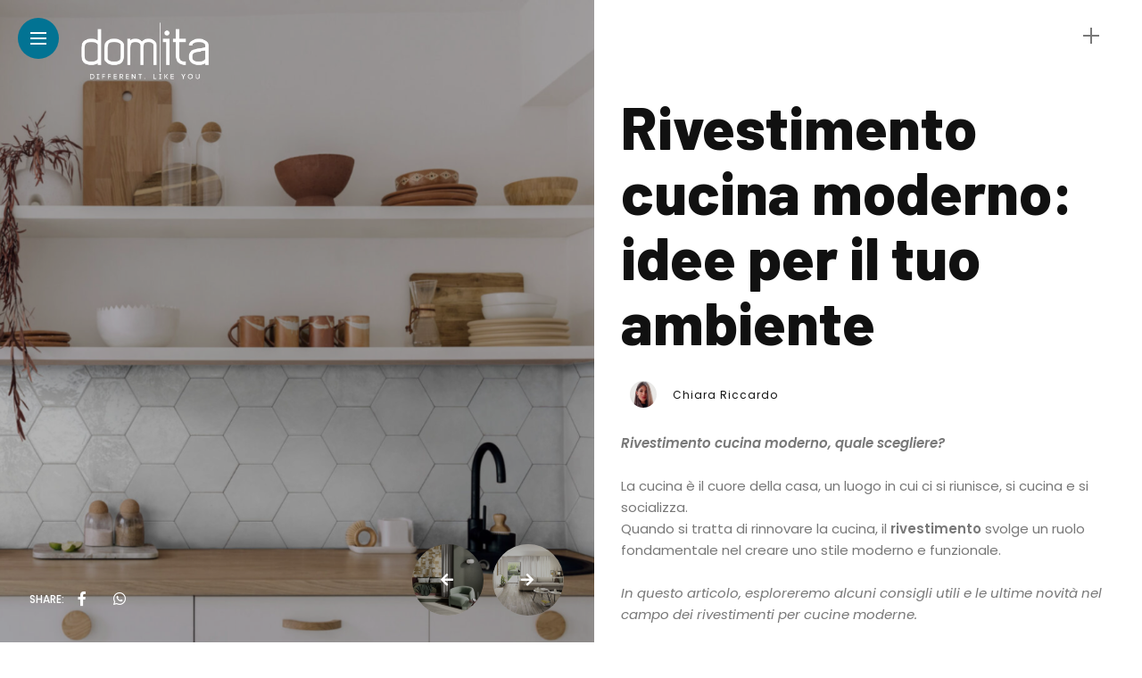

--- FILE ---
content_type: text/css
request_url: https://magazine.domita.it/wp-content/themes/anymag/assets/css/responsive.css?ver=1.0
body_size: 2573
content:
 @media only screen and (min-width: 3200px) { 
  .cover-sidebar-left,
  .cover-sidebar-right {
    bottom: 80px!important;
  }
  #nav-wrapper {
    height: 800px;
  }
  #nav-wrapper .nav-menu li a {
    font-size: 50px;
  }
  .cover-title h1 a {
    font-size: 250%;
    line-height: 120%;
  }
  .owl-item .slide-item {
    height: 900px;
  }
  .post-item .image-part {
    height: 400px;
  }
  .postnav-image,
  .postnav-noimage {
    width: 160px;
    height: 160px;
    border-radius: 100%;
  }
  .post-prev i,
  .post-next i {
    line-height: 160px;
    font-size: 36px;
  }
  .f-width .feat-categ-item.first {
    height: 900px!important;
  }
  .f-width .feat-categ-item {
    height: 287px!important;
  }
  #hidden-sidebar .widgets-side {
    width: 600px;
  }
  .item-related-cover h6 a {
    font-size: 56px;
    line-height: 1.2em;
  }
  .related-date-cover {
    font-size: 24px;
  }
  .post-wide .image-part {
    height: 800px;
  }
  .random-items .random-image {
    height: 300px;
  }
}  

@media only screen and (min-width: 2500px) {
  .magcover {
    min-height: 800px;
  }
  .slide-item {
    height: 700px;
  }
  .item-random:nth-child(3n) {
    display: table;
  }
  .item-random:nth-child(4n) {
    display: table;
  }
  .blog-posts.post-list.one-fr {
    display: grid; 
    grid-template-columns: 1fr 1fr;
  }
  .random-items.three-fr {
    grid-template-columns: 1fr 1fr 1fr 1fr;
    grid-gap: 60px 4%;
  }
  .post-list .post-item:nth-child(2n) {
    margin-right: 0;
  }
  .f-width .post-list .post-item,
  .f-width .post-list .post-item:nth-child(2n),
  .f-width .post-wide .post-item,
  .f-width .post-wide .post-item:nth-child(2n) {
    width: 32%;
    margin-right: 2%;
  }
  .f-width .post-list .post-item:nth-child(3n),
  .f-width .post-wide .post-item:nth-child(3n) {
    margin-right: 0;
  }
  .blog-posts.two-fr {
    grid-template-columns: 1fr 1fr 1fr;
  }
  .f-width .post-grid.two-fr {
    grid-template-columns: 1fr 1fr 1fr 1fr 1fr 1fr;
    grid-gap: 60px 3%;
  }
  .f-width .has-sidebar .post-grid.two-fr {
    grid-template-columns: 1fr 1fr 1fr 1fr 1fr;
  }
  .f-width .has-sidebar .posts-area {
    width: 83.3%;
  }
  .f-width .sidebar.main-sidebar {
    width: 16.7%;
    padding-left: 2%;
  }  
  .f-width .random-image {
    min-height: 400px;
  }
  .f-width .slide-item {
    min-height: 800px;
  }
  .cover-title h1 a {
    font-size: 160%;
    line-height: 120%;
  }
  .cover-widgets .widget,
  .cover-widgets .widget.widget_widget_banner {
    margin-top:  60px;
  }
  .feat-categ-item.first {
    height: 700px!important;
  }
  .feat-categ-item {
    height: 220px!important;
  }
  .f-width .feat-categ-item.first {
    height: 600px;
  }
  .f-width .feat-categ-item {
    height: 187px;
  }
  #hidden-sidebar .widgets-side {
    width: 400px;
  }
  .item-related .related-image {
    height: 400px;
  }
}

 @media only screen and (max-width: 1280px) {
  .magheader {
    padding: 0 3%;
  }
  #cover-header {
    padding: 20px 3%;
  }
  #content-header,
  .f-width #content-header {
    padding: 0;
  }
  .menu-logo {
    margin-left: calc(5% + 55px);
  }
  .single-post .f-width #main-area, 
  .page .f-width #main-area {
    padding: 100px 5% 0;
  }
  .has-sidebar .posts-area,
  .has-sidebar .post-entry {
    width: 100%;
  }
  .sidebar.main-sidebar {
    width: 100%;
    padding-left: 0;
  }
  .sidebar-container {
    padding-top: 50px;
    padding-bottom: 0;
  }
  .f-width .sidebar.main-sidebar {
    padding-left: 3%;
  }
  .main-sidebar .widget.widget_category {
    float: left;
    width: 49%;
    margin-right: 2%;
  }
  .main-sidebar .widget.widget_category:nth-child(2n) {
    margin-right: 0;
  }
  .f-width .main-sidebar .widget.widget_category {
    width: 100%;
  }
  .f-width .sidebar.main-sidebar {
    padding-left: 3%;
  }
  .f-width .sidebar-container {
    padding-top: 0;
    padding-bottom: 140px;
  }
  .f-width .widget_category {
    width: 100%;
  }  
  .main-sidebar .widget .image-banner {
    width: 50%;
  }
  .f-width .main-sidebar .widget .image-banner {
    width: 100%;
  }
  .post-list .image-part {
    height: 300px;
  }
  .post-item .no-image .list-date {
    overflow: hidden;
    top: 480px;
    width: 460px;
    height: 35px;
  }
  .post-item .no-image .list-date div {
    line-height: 35px;
  }
  .grid-no-image .content-part,
  .list-no-image .content-part {
    padding: 20px 50px 20px 60px;
  }
  .grid-no-image .list-date {
    top: 480px;
    width: 460px;
  }
  .cover-title h1  {
    line-height: .5em;
  }
  .cover-title h1 a {
    font-size: 65%;
  }
  .prev-post-title,
  .next-post-title {
    width: 120px;
  }
  .item-related h6 a {
    font-size: 22px;
  }
  .slide-title {
    width: 100%;
 }
}

@media only screen and (max-width: 1024px) {
  .cover-logo {
    padding: 0 20px;
  }  
}

@media only screen and (max-width: 960px) {
  .magheader {
    padding: 0 3%;
  }
  .f-width .magheader {
    right: 0;
  }
  .menu-logo {
    margin-left: calc(3% + 52px);
  }
  .f-width #site-header {
    width: 100%;
    padding: 20px 3%;
  }
  .f-width.nav-open .nav-panel {
    transition-delay: .0s !important;
  }
  .f-width.nav-open #main-area {
    margin-left: 0;
  }
  .nav-open #content-header {
    display: none;
  }
  .magheader.nav-open #content-header {
    opacity: 0;
  }
  #hidden-sidebar a.close-button {
    right: 4%;
  }
  .single-post .f-width.nav-open #main-area,
  .page .f-width.nav-open #main-area {
    padding: 100px 3% 0;
  }
  .magcover {
    position: relative;
    overflow: hidden;
    min-height: 500px;
    width: 100%;
    min-height: 800px;
  }
  .nav-open #cover-header {
    padding: 20px 3%;
    position: fixed;
  }
  .magcover .fold-shadow-left {
    display: none;
  }
  .header-icon {
    margin-left: 0;
  }
  .header-icon.cart,
  .header-social-links {
    display: none;
  }
  .fold-shadow, 
  .fold-shadow-right,
  .fold-shadow {
    display: none;
  }
  .magcover .container {
    width: 100%;
  }
  .single-post .cover-content,
  .page .cover-content {
    position: absolute;
    top: 0;
    width: 100%;
    height: 100%;
  }
  .cover-title h1  {
    line-height: 1em;
  }
  .cover-title h1 a {
    font-size: 100%;
  }
  .magcontent {
    margin-left: 0;
    width: 100%;
  }
  .magcontent .container {
    width: 94%;
    margin-top: 60px;
  }
  .intro-line {
    width: 100%;
  }
  .blog-posts {
    margin-right: 0;
  }
  .blog-posts.two-fr,
  .f-width .blog-posts.two-fr,
  .f-width .has-sidebar .blog-posts.two-fr {
    grid-template-columns: 1fr 1fr;
    grid-gap: 40px 4%;
  }
  .single-post .f-width #main-area, 
  .page .f-width #main-area {
    padding: 100px 3% 0;
  }
  .home #main-area,
  .single #main-area,
  .page #main-area,
  .category #main-area {
    padding: 30px 3%;
  }
  .home .f-width #main-area {
    padding: 100px 3% 0;
  }
  .single-post .f-width .post-entry,
  #main-area.has-sidebar .post-entry,
  .page .f-width .post-entry {
    width: 100%;
  }
  .archive .container,
  .page .container {
    position: inherit;
  }
  .has-sidebar .posts-area,
  .sidebar.main-sidebar {
    width: 100%;
  }
  .pagination {
    margin-top: 0;
    text-align: center;
  }
  .sidebar.main-sidebar {
    margin-top: 30px;
  }
  .post-container {
    overflow: hidden;
  }
  .post-item .image-part,
  .post-list .image-part {
    width: 100%;
    height: 300px;
  }
  .no-image .post-meta {
    display: inline-block;
    overflow: visible;
  }
  .post-item .content-part {
    margin-top: 0;
  }
  .post-title, 
  .post-title a {
    font-size: 27px;
  }
  .grid-no-image {
    height: auto;
  }
  .post-entry.has-sidebar {
    width: 100%;
  }
  .sidebar-container {
    position: relative;
  }
  .footer-social-links a span {
    display: none;
  }
  .footer-social-links a {
    margin: 0 10px;
  }
  .searchform-overlay .searchform {
    font-size: 13.33px;
  }
  .searchform-overlay .search-field {
    padding: 10px;
    font-size: 18px;
  }
  .searchform-overlay .search-button {
    right: 0;
    bottom: 0;
    height: 40px;
    font-size: 20px;
  }
  .nothing-found {
    width: 100%;
  }
  .f-width .category-box {
    margin-top: 40px;
  }
  .f-width .has-sidebar .posts-area {
    width: 100%;
  }
  .f-width .sidebar.main-sidebar {
    width: 50%;
  }
  .f-width .blog-posts .post-item,
  .f-width .has-sidebar .posts-area .blog-posts .post-item {
    position: relative;
  }
  .f-width .post-list .post-item,
  .f-width .has-sidebar .posts-area .blog-posts.post-list .post-item {
    width: 100%;
    margin: 0 0 50px 0;
  }
  .f-width .sidebar.main-sidebar {
    padding-left: 0;
  }
  .f-width .sidebar-container {
    padding-top: 50px;
    padding-bottom: 10px;
  }
  .f-width .main-sidebar .widget.widget_category {
    float: left;
    width: 49%;
    margin-right: 2%;
  }
  .f-width .main-sidebar .widget.widget_category:nth-child(2n) {
    margin-right: 0;
  }
  .wp-block-embed,
  .wp-block-embed__wrapper iframe {
    height: auto;
  }
  .f-width .wp-block-image.alignwide {
    width: 100%;
    max-width: 100%;
    margin-left: 0;
  }
  .post-content .alignfull,
  .f-width .has-sidebar .post-content .alignfull {
    width: 100vw;
    max-width: 100vw;
    margin-left: calc(-1 * ((100vw - 100% - 0px + 0px) / 2));
    margin-right: calc(-1 * ((100vw - 100% - 0px + 0px) / 2));
  }
  .post-content .alignwide,
  .f-width .post-content .alignwide {
    width: 100%;
    max-width: 100%;
    margin-left: 0;
  }
}

@media only screen and (max-width: 640px) {
  .f-width .top-menu-button {
    left: 0;
  }
  .f-width.nav-open .top-menu-button {
    left: 3%;
  }
  .cover-sidebar-left,
  .cover-sidebar-right {
    bottom: 20px;
  }
  .magcontent {
    position: inherit;
  }
  .slide-title, 
  .slide-title h2 a {
    font-size: 37px;
  }
  .postnav-image,
  .postnav-noimage {
    width: 40px;
    height: 40px;
  }
  .post-next i,
  .post-prev i {
    left: 13px;
    line-height: 40px;
  } 
  .prev-post-title {
    width: 100px;
    padding-top: 7px;
    padding-left: 7px;
  }
  .next-post-title {
    width: 100px;
    padding-top: 7px;
    padding-right: 7px;
  }
  #post-navigation h6 {
    display: none;
  }
  .navprev::after {
    top: 0;
    left: 15px;
  }
  .navnext::after {
    top: 0;
    left: 15px;
  }
  .comment-form-group {
    grid-template-columns: 1fr;
  }
  .wp-block-media-text {
    display: block!important;
  }
  .wp-block-media-text .wp-block-media-text__content {
    padding: 0!important;
  }
  .random-items.three-fr {
    grid-template-columns: 1fr 1fr;
    grid-gap: 40px 4%;
  }
  .random-posts .item-random:last-child {
    display: block;
  }
  .overlayed .item-random {
    height: 250px;
  }
  .nothing-found h1 {
    font-size: 12em;
  }
  .field-half {
    width: 100%;
  }
}

@media only screen and (max-width: 479px) {
  #nav-wrapper {
    height: 400px;
    padding-left: 40px;
  }
  #nav-wrapper .simplebar-track.simplebar-vertical {
    left: 20px;
  }
  #nav-wrapper .nav-menu li a,
  #nav-wrapper .sub-menu a {
    font-size: 22px !important;
  }
  .magcontent .container {
    margin-top: 40px;
  }
  .magcover {
    height: 600px;
    min-height: 600px;
  }
  .magcover .post-navigation {
    bottom: 30px!important
  }
  .cover-sidebar-left,
  .cover-sidebar-right {
    bottom: 40px;
  }
  .cover-widgets .widget {
    margin-top: 32px;
  }
  .cover-title h1  {
    line-height: .5em;
  }
  .cover-title h1 a {
    font-size: 60%;
  }
  #main-area {
    margin-bottom: 30px;
  }
  #content {
    padding: 0;
  }
  .show-search .search-form {
    width: 255px;
  }
  .category-box h1 {
    padding-left: 10px;
    font-size: 31px;
  }
  .category-descr {
    width: 60%;
    bottom: 30px!important;
  }
  .category-descr p {
    font-size:  18px;
    padding-right: 15px;
    border-right: 4px solid #fff;
  }
  .posts-area .post-item,
  .f-width .posts-area .post-item,
  .f-width .has-sidebar .posts-area .blog-posts .post-item,
  .f-width .posts-area .post-item:nth-child(3n),
  .f-width .has-sidebar .posts-area .post-item:nth-child(3n) {
    width: 100%;
    margin: 0 0 50px 0;
  }
  .the-content {
    display: block;
  }  
  .feat-categ-item .the-content {
    display: table-cell;
  }
  .post-meta {
    height: auto;
  }
  .post-meta::after {
    top: 60%;
  }
  .blog-posts .image-part {
    height: 300px!important;
    margin-right: auto;
    margin-left: auto;
  }
  .post-wide .post-item .image-part {
    width: 100%;
    min-height: 400px;
}
  .no-image .post-meta::before,
  .post-list:nth-child(3n) .post-meta::before {
    width: 10%;
  }
  .no-image .post-meta::after,
  .post-list:nth-child(3n) .post-meta::after {
    width: 10%;
  }
  .post-entry h1, .post-entry .entry-title {
    font-size: 37px;
  }
  .post-list .post-item .image-part,
  .post-list .post-item .content-part {
    display: block;
    width: 100%;
    padding: 0;
  }
  .post-list .post-image,
  .post-item .post-image {
    width: 100%;
    height: auto;
  }
  .post-list .post-image img {
    width: 100%;
    height: auto;
  }
  .blog-posts.two-fr,
  .f-width .blog-posts.two-fr,
  .f-width .has-sidebar .blog-posts.two-fr {
    grid-template-columns: 1fr;
    grid-gap: 20px;
  }
  .feat-categ-item {
    width: 100%;
    float: left;
    position: relative;
    margin-bottom: 20px;
  }
  .item-related {
    width: 100%;
    margin: 0 0 20px 0;
  }
  .item-related .related-image {
    height: 300px;
  }
  .sidebar {
    padding: 0;
  }
  .sidebar-container {
    padding-top: 20px;
  }
  .f-width .main-sidebar .widget.widget_category,
  .main-sidebar .widget.widget_category {
    width: 100%;
    margin-right: 0;
  }
  .error-page h1,
  .error-page p {
    text-align: center;
  }
  .nothing-found h1 {
    font-size: 8em;
  }
  .sidebar .widget .image-banner {
    width: 100%;
  }
  .social-share-cover {
    bottom: -10px!important;
    padding: 0;
    transform: rotate(-90deg);
    transform-origin: top left;
  }
  .social-share-cover .post-share {
    margin-top: 10px;
  }
  .f-width .sidebar.main-sidebar {
    width: 100%;
  }
}

@media only screen and (max-width: 414px) {
  .magcover,
  .nav-open .cover-wrap {
    height: calc(100vh - 56px);
    max-height: 736px;
    min-height: 480px;
  }
  .cover-sidebar-left {
    left: 2%;
    width: 40%;
  }
  .cover-sidebar-right {
    right: 2%;
    width: 40%;
  }
  .item-related-cover {
    width: 100%;
    margin: 0;
  }
  .item-related-cover h6 a {
    font-size: 17px;
  }
  .post-content .wp-block-cover.alignright,
  .post-content .wp-block-cover.alignleft {
    max-width: 100%;
  }
  .sidebar {
    width: 100%;
  }
}

@media only screen and (max-width: 360px) {
  .cover-title h1 a {
    font-size: 60%;
  }
  .cover-widgets .widget.widget_widget_banner {
    margin-top: 20px;
  }
  .cover-title h1 a {
    font-size: 45%;
    line-height: .3em;
  }
  .slide-text {
    padding: 0 15px;
  }
  #hidden-sidebar .widgets-side {
    width: 320px;
  }
  .blog-posts .image-part {
    height: 250px!important;
    margin-right: auto;
    margin-left: auto;
  }
  .post-categs-box {
    margin-top: -43px;
  }
  .prev-post-title h6,
  .next-post-title h6 {
    display: none;
  }
  #hidden-sidebar .widgets-side {
   width: 320px;
  } 
}

@media only screen and (max-width: 320px) {
  .magcover {
    min-height: 480px;
  }  
  .slide-item {
    height: 400px;
  }
}


@media only screen and (max-height: 750px) {
  #nav-wrapper {height: 450px;}
}
@media only screen and (max-height: 600px) {
  #nav-wrapper {height: 400px;}
}
@media only screen and (max-height: 500px) {
  #nav-wrapper {height: 300px;}
}
@media only screen and (max-height: 450px) {
  #nav-wrapper {height: 250px;}
}  
@media only screen and (max-height: 400px) {
  #nav-wrapper {height: 200px;}
}  
@media only screen and (max-height: 400px) {
  #nav-wrapper {height: 150px; margin-top: 100px;}
}


